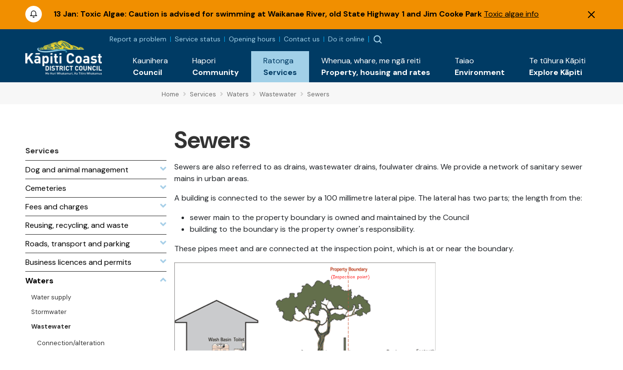

--- FILE ---
content_type: text/html; charset=utf-8
request_url: https://www.kapiticoast.govt.nz/services/waters/wastewater/sewers/
body_size: 7470
content:

<!DOCTYPE html>
<html lang="en-nz">
<head>
    
<meta charset="utf-8">
<!-- Google Tag Manager -->
<script>(function(w,d,s,l,i){w[l]=w[l]||[];w[l].push({'gtm.start':
new Date().getTime(),event:'gtm.js'});var f=d.getElementsByTagName(s)[0],
j=d.createElement(s),dl=l!='dataLayer'?'&l='+l:'';j.async=true;j.src=
'https://www.googletagmanager.com/gtm.js?id='+i+dl;f.parentNode.insertBefore(j,f);
})(window,document,'script','dataLayer','GTM-WG7DS3Q');</script>
<!-- End Google Tag Manager --><meta name="viewport" content="width=device-width, initial-scale=1">
<meta name="theme-color" content="#247ac6">
<meta name="author" content="Kāpiti Coast District Council">
<meta name="description" content="Sewers are also referred to as drains, wastewater drains, foulwater drains. We provide a network of sanitary sewer mains in urban areas.">
<meta name="facebook-domain-verification" content="7u4uih7d81o99sdgoif2mdcqov7i3n">
<title>Sewers - K&#x101;piti Coast District Council</title>
<meta property="og:type" content="website">
<meta property="og:url" content="https://www.kapiticoast.govt.nz/services/waters/wastewater/sewers/">
<meta property="og:description" content="Sewers are also referred to as drains, wastewater drains, foulwater drains. We provide a network of sanitary sewer mains in urban areas.">
<meta property="og:locale" content="en_NZ">
<meta property="og:title" content="Sewers - K&#x101;piti Coast District Council">
<meta property="og:image" content="https://www.kapiticoast.govt.nz/media/fzwhl4uf/sewers-landing.png">
<meta property="twitter:card" content="summary_large_image">
<meta property="twitter:url" content="https://www.kapiticoast.govt.nz/services/waters/wastewater/sewers/">
<meta property="twitter:title" content="Sewers - K&#x101;piti Coast District Council">
<meta property="twitter:description" content="Sewers are also referred to as drains, wastewater drains, foulwater drains. We provide a network of sanitary sewer mains in urban areas.">
    <meta property="twitter:image" content="https://www.kapiticoast.govt.nz/media/fzwhl4uf/sewers-landing.png">
    <meta property="twitter:image:alt" content="Sewers - K&#x101;piti Coast District Council">
<link rel="canonical" href="https://www.kapiticoast.govt.nz/services/waters/wastewater/sewers/">
<link rel="manifest" href="/img/favicon/k/manifest.json">
<link rel="icon" href="/favicon.svg">
<link rel="apple-touch-icon" sizes="57x57" href="/img/favicon/k/apple-icon-57x57.png">
<link rel="apple-touch-icon" sizes="60x60" href="/img/favicon/k/apple-icon-60x60.png">
<link rel="apple-touch-icon" sizes="72x72" href="/img/favicon/k/apple-icon-72x72.png">
<link rel="apple-touch-icon" sizes="76x76" href="/img/favicon/k/apple-icon-76x76.png">
<link rel="apple-touch-icon" sizes="114x114" href="/img/favicon/k/apple-icon-114x114.png">
<link rel="apple-touch-icon" sizes="120x120" href="/img/favicon/k/apple-icon-120x120.png">
<link rel="apple-touch-icon" sizes="144x144" href="/img/favicon/k/apple-icon-144x144.png">
<link rel="apple-touch-icon" sizes="152x152" href="/img/favicon/k/apple-icon-152x152.png">
<link rel="apple-touch-icon" sizes="180x180" href="/img/favicon/k/apple-icon-180x180.png">
<link rel="icon" type="image/png" sizes="192x192" href="/favicon.svg">
<link rel="icon" type="image/png" sizes="32x32" href="/favicon.svg">
<link rel="icon" type="image/png" sizes="96x96" href="/favicon.svg">
<link rel="icon" type="image/png" sizes="16x16" href="/favicon.svg"> 

 
    <link rel="preconnect" href="https://fonts.googleapis.com">
<link rel="preconnect" href="https://fonts.gstatic.com" crossorigin>
<link rel="preload" href="https://code.jquery.com/ui/1.13.0/themes/smoothness/jquery-ui.css" as="style" onload="this.onload=null;this.rel='stylesheet'">
<noscript><link href="https://code.jquery.com/ui/1.13.0/themes/smoothness/jquery-ui.css" media="screen" rel="stylesheet"></noscript>
<link rel="preload" href="https://cdn.jsdelivr.net/npm/bootstrap@5.3.2/dist/css/bootstrap.min.css" as="style" onload="this.onload=null;this.rel='stylesheet'">
<noscript><link href="https://cdn.jsdelivr.net/npm/bootstrap@5.3.2/dist/css/bootstrap.min.css" media="screen" rel="stylesheet" integrity="sha384-T3c6CoIi6uLrA9TneNEoa7RxnatzjcDSCmG1MXxSR1GAsXEV/Dwwykc2MPK8M2HN" crossorigin="anonymous"></noscript>
<link rel="preload" href="https://cdn.jsdelivr.net/npm/swiper@11/swiper-bundle.min.css" as="style" onload="this.onload=null;this.rel='stylesheet'" >
<noscript><link href="https://cdn.jsdelivr.net/npm/swiper@11/swiper-bundle.min.css" media="screen" rel="stylesheet" integrity="sha384-T3c6CoIi6uLrA9TneNEoa7RxnatzjcDSCmG1MXxSR1GAsXEV/Dwwykc2MPK8M2HN" crossorigin="anonymous"></noscript>

    <link rel="preload" href="/bundles/maincssbundlev1.css?v=l4kFjWxdGzCPVSN81FMrdAKv4gM" as="style" onload="this.onload=null;this.rel='stylesheet'" />
    <noscript><link href="/bundles/maincssbundlev1.css?v=l4kFjWxdGzCPVSN81FMrdAKv4gM" media="screen" rel="stylesheet" /></noscript>
 
</head>
<body class="standardpage">
    <header>	
        <!-- Google Tag Manager (noscript) -->
<noscript><iframe src="https://www.googletagmanager.com/ns.html?id=GTM-WG7DS3Q"
height="0" width="0" style="display:none;visibility:hidden"></iframe></noscript>
<!-- End Google Tag Manager (noscript) --><div class="access">
    <div class="container">
        <div>
            <a class="btn" href="#main" rel="noreferrer noopener nofollow">
                <span>Skip to main content</span>
            </a>
            <a class="btn" href="#main-nav-contents" rel="noreferrer noopener nofollow">
                <span>Skip to main navigation</span>
            </a>
        </div>
    </div>
</div>




    <div id="alerts-container" class="collapse show" data-hash="25D6592E">
            <div class="alertitem  warning">
                <div class="container">
                    <div class="row">
                        <div class="col-auto">
                            <img src="/img/emergency-icon.svg" alt="alert" height="34" width="34">
                        </div>
                        <div class="col">
                            <div class="alert-content">
                                    <span class="alert-date">13 Jan:</span>
                                <span class="alert-title">Toxic Algae: Caution is advised for swimming at Waikanae River, old State Highway 1 and Jim Cooke Park</span>
                                    <span class="alert-link"><a href="/environment/environmental-concerns/recreational-water-quality/">Toxic algae info</a></span>
                            </div>
                        </div>
                            <div class="col-auto">
                                <button class="alert-close" type="button" data-bs-toggle="collapse" data-bs-target="#alerts-container" aria-expanded="false" aria-controls="alerts-container"><img src="/img/x.svg" alt="Dismiss Alert" height="14" width="14"></button>
                            </div>
                    </div>
                </div>
            </div>
    </div>


<div class="nav-container">
        <nav class="navbar navbar-expand-xl">
        <div class="container">
            <div class="brand-wrapper flex-grow-1 flex-xl-grow-0">
                    <a class="navbar-brand logo mlogo" href="/">
                        <img width="157" height="71" src="/media/wshix23u/kapiti-coast-logo-text-white-2x.png" alt="K&#x101;piti Coast District Council">
                    </a>
            </div>
            <div class="nav-buttons d-flex d-xl-none">
                    <button class="showalerts" type="button" style="display:none;" ><img src="/img/emergency-icon-closed.svg" alt="Show Alerts" height="22" width="22"></button>

                    <button class="nav-button nav-search-button" type="button" data-bs-toggle="collapse" data-bs-target="#search-dropdown" aria-expanded="false"><img src="/img/searchmain.svg" alt="Search" title="Search" height="20" width="20"></button>
                    <div class="main-nav">
        <div class="btn-toggle  nav-button">
            <button type="button" class="navbar-toggle" data-bs-target="#nav-links" aria-label="Menu Button" aria-expanded="false">
                <span class="navbar-toggler-icon"><img height="20" width="20" src="/img/burger-menu.svg" alt="open menu"></span>
                <span class="navbar-close" style="display:none;"><img height="20" width="20" src="/img/x-circle.svg" alt="close menu"></span>
            </button>
        </div>
        <div class="nav-wrap">
            <div class="container">
                <div class="nav-inner">
                    <nav id="nav-links" class="nav-links navigation allowhover" data-selected="149137" data-top="1073">
                        <ul>
                            <li class="top test ">
                                <a href="/"><span class="text">Home</span></a>
                            </li>

                        </ul>
                    </nav>
                </div>

            </div>
        </div>
    </div>

            </div>

            <div class="collapse navbar-collapse flex-grow-1 flex-column" id="nav-collapse">
                <div class="topnav">
                    <div class="toplinks">
        <div class="toplinks-links">
<a href="/report-a-problem/">Report a problem</a><a href="/council/services-and-requests/service-status/">Service status</a><a href="/council/contact-us/service-centres/">Opening hours</a><a href="/council/contact-us/contact-council/">Contact us</a><a href="/do-it-online/">Do it online</a>        </div>
</div>


                        <button class="showalerts" type="button" style="display:none;" ><img src="/img/emergency-icon-closed.svg" alt="Show Alerts" height="22" width="22"></button>

                    <button class="nav-button nav-search-button" type="button" data-bs-toggle="collapse" data-bs-target="#search-dropdown" aria-expanded="false"><img src="/img/searchmain.svg" alt="Search" title="Search"></button>
                </div>
                <ul id="main-nav-contents" class="navbar-nav d-flex justify-content-end w-100">
                        <li class="nav-item">
                            <a class="nav-link collapsed" href="/council/" role="button" data-bs-toggle="collapse" data-bs-target="#dropdown-161393" aria-expanded="false">
                                <div class="link-text maori"><span lang="mi">Kaunihera</span></div>
                                <div class="link-text">Council</div>
                            </a>
                            <div id="dropdown-161393"
                                 data-selected="149137"
                                 data-pageid="161393"
                                 data-tip='{"id":148045,"url":"/council/job-vacancies/all-vacancies/","title":"All vacancies","description":"Discover your next career move with us. Explore our current...","imageUrl":"/media/o4tjtwzr/services-kapiti-coast-district-council.png"}'
                                 data-bip='{"id":161435,"url":"/council/contact-us/","title":"Contact us","description":"How to get in touch with us, follow our social channels,...","imageUrl":"/img/default.jpg"}'
                                 class="collapse nav-items-container megamenu" data-parent="#main-nav-contents">

                                
                            </div>
                        </li>
                        <li class="nav-item">
                            <a class="nav-link collapsed" href="/community/" role="button" data-bs-toggle="collapse" data-bs-target="#dropdown-161394" aria-expanded="false">
                                <div class="link-text maori"><span lang="mi">Hapori</span></div>
                                <div class="link-text">Community</div>
                            </a>
                            <div id="dropdown-161394"
                                 data-selected="149137"
                                 data-pageid="161394"
                                 data-tip='null'
                                 data-bip='{"id":160501,"url":"/community/cdem/get-prepared/","title":"Get prepared","description":"There\u0027s some things you, your wh\u0101nau and neighbours can do...","imageUrl":"/media/wrkhg04t/get-prepared.png"}'
                                 class="collapse nav-items-container megamenu" data-parent="#main-nav-contents">

                                
                            </div>
                        </li>
                        <li class="nav-item">
                            <a class="nav-link collapsed expanded" href="/services/" role="button" data-bs-toggle="collapse" data-bs-target="#dropdown-161395" aria-expanded="false">
                                <div class="link-text maori"><span lang="mi">Ratonga</span></div>
                                <div class="link-text">Services</div>
                            </a>
                            <div id="dropdown-161395"
                                 data-selected="149137"
                                 data-pageid="161395"
                                 data-tip='{"id":148861,"url":"/services/dog-and-animal-control/dogs/register-your-dog/","title":"Dog registration","description":"Every dog must be registered before it is three months of...","imageUrl":"/media/nlzhocdr/mollywtag2.jpg?format=webp"}'
                                 data-bip='{"id":149010,"url":"/services/rubbish-and-recycling/","title":"Reusing, recycling, and waste","description":"The more you refuse, reduce, reuse, and recycle, the better...","imageUrl":"/media/heljlge1/sized-banner-maclean-park-bins_upgraded-to-colour-sort-10.jpg?format=webp"}'
                                 class="collapse nav-items-container megamenu" data-parent="#main-nav-contents">

                                
                            </div>
                        </li>
                        <li class="nav-item">
                            <a class="nav-link collapsed" href="/propertyhousingandrates/" role="button" data-bs-toggle="collapse" data-bs-target="#dropdown-161396" aria-expanded="false">
                                <div class="link-text maori"><span lang="mi">Whenua, whare, me ng&#x101; reiti</span></div>
                                <div class="link-text">Property, housing and rates</div>
                            </a>
                            <div id="dropdown-161396"
                                 data-selected="149137"
                                 data-pageid="161396"
                                 data-tip='{"id":161490,"url":"/propertyhousingandrates/property-information/my-property/","title":"My property","description":"Find information about LIMs, building files, and earthquake...","imageUrl":"/media/00mj5qjv/our-population-and-demographics-kapiti-coast-district-council.png"}'
                                 data-bip='{"id":161498,"url":"/propertyhousingandrates/how-to-building-and-resource-consents/apply-for/","title":"Apply for...","description":"When you\u0027re wanting to apply for a consent, certificate, or...","imageUrl":"/media/4zxa5vs1/building-warrant-of-fitness-kapiti-coast-district-council.png"}'
                                 class="collapse nav-items-container megamenu" data-parent="#main-nav-contents">

                                
                            </div>
                        </li>
                        <li class="nav-item">
                            <a class="nav-link collapsed" href="/environment/" role="button" data-bs-toggle="collapse" data-bs-target="#dropdown-161397" aria-expanded="false">
                                <div class="link-text maori"><span lang="mi">Taiao</span></div>
                                <div class="link-text">Environment</div>
                            </a>
                            <div id="dropdown-161397"
                                 data-selected="149137"
                                 data-pageid="161397"
                                 data-tip='{"id":169796,"url":"/environment/flood-hazard-management/","title":"Flood hazard management","description":"Flooding is a natural part of our environment, but as...","imageUrl":"/media/e30c5u21/type-of-flooding.png"}'
                                 data-bip='{"id":176704,"url":"/council/forms-documents/council-strategies-and-plans/draft-strategies-and-policies/environment-strategy/","title":"Environment Strategy","description":"We\u2019re developing an Environment Strategy to support K\u0101piti...","imageUrl":"/media/susmjcb4/public-excluded-session-decisions-kapiti-coast-district-council.png"}'
                                 class="collapse nav-items-container megamenu" data-parent="#main-nav-contents">

                                
                            </div>
                        </li>
                        <li class="nav-item">
                            <a class="nav-link collapsed" href="/explore-kapiti/" role="button" data-bs-toggle="collapse" data-bs-target="#dropdown-161398" aria-expanded="false">
                                <div class="link-text maori"><span lang="mi">Te t&#x16B;hura K&#x101;piti</span></div>
                                <div class="link-text">Explore K&#x101;piti</div>
                            </a>
                            <div id="dropdown-161398"
                                 data-selected="149137"
                                 data-pageid="161398"
                                 data-tip='{"id":161577,"url":"/explore-kapiti/libraries/","title":"Libraries","description":"","imageUrl":"/media/jygdmb3q/libraries-kapiti-coast-district-council.png"}'
                                 data-bip='{"id":166757,"url":"/explore-kapiti/aquatics/","title":"Aquatics","description":"","imageUrl":"/media/0z4h5gj4/coastlands-aquatic-centre-main-pool.jpeg?format=webp"}'
                                 class="collapse nav-items-container megamenu" data-parent="#main-nav-contents">

                                
                            </div>
                        </li>
                </ul>
            </div>
        </div>
    </nav>

        <div class="searchform-container form-inline nav-buttons">
        <div id="search-dropdown" class="collapse">
            <div>
                <div class="container">
                    <form action="/search/" method="get">
                        <label for="search-input" class="invisible">Search</label>
                        <input id="search-input" type="text" class="form-control" name="q" placeholder="Search">
                        <a title="Close" href="#" role="button" class="close-btn" data-bs-toggle="collapse" data-bs-target="#search-dropdown" aria-expanded="false"><img src="/img/times-circle-regular.svg" height="24" width="24" alt="search"><span class="visually-hidden">Close</span></a>
                    </form>
                    <div class="pt-2">Hit enter to search or ESC to close</div>
                </div>
            </div>
        </div>
    </div>

</div>


    </header>
    <main>
        	<div class="breadcrumb-container">
		<div class="container-fluid">
			<div class="row">
				<div class="col-lg-3"></div>
				<div class="col">
					        <div class="breadcrumb-wrapper">
<span class="breadcrumb-link-wrapper"><a href="/" class="breadcrumb-link"><span>Home</span></a><span class="breadcrumb-separator"><i class="fas fa-angle-right"></i></span></span>
<span class="breadcrumb-link-wrapper"><a href="/services/" class="breadcrumb-link"><span>Services</span></a><span class="breadcrumb-separator"><i class="fas fa-angle-right"></i></span></span>
<span class="breadcrumb-link-wrapper"><a href="/services/waters/" class="breadcrumb-link"><span>Waters</span></a><span class="breadcrumb-separator"><i class="fas fa-angle-right"></i></span></span>
<span class="breadcrumb-link-wrapper"><a href="/services/waters/wastewater/" class="breadcrumb-link"><span>Wastewater</span></a><span class="breadcrumb-separator"><i class="fas fa-angle-right"></i></span></span>
<span class="breadcrumb-link active"><span>Sewers</span></span>
        </div>

				</div>
			</div>
		</div>
	</div>



<div class="main-content hasleft" id="main">

		<div class="leftcontent oldcol-lg-2 print-none">
			        <nav class="ln ln-plain">
            <a href="/services/"><div class="ln-title">Services</div></a>
            <ul class="ln-level-0">
                    <li>
                        <a href="/services/dog-and-animal-control/" class="ln-item-title"><span>Dog and animal management</span><span class="ln-icon"><i class="fas fa-angle-down"></i></span></a>
                    </li>
                    <li>
                        <a href="/services/cemeteries/" class="ln-item-title"><span>Cemeteries</span><span class="ln-icon"><i class="fas fa-angle-down"></i></span></a>
                    </li>
                    <li>
                        <a href="/services/fees-and-charges/" class="ln-item-title"><span>Fees and charges</span><span class="ln-icon"><i class="fas fa-angle-down"></i></span></a>
                    </li>
                    <li>
                        <a href="/services/rubbish-and-recycling/" class="ln-item-title"><span>Reusing, recycling, and waste</span><span class="ln-icon"><i class="fas fa-angle-down"></i></span></a>
                    </li>
                    <li>
                        <a href="/services/roads-transport-and-parking/" class="ln-item-title"><span>Roads, transport and parking</span><span class="ln-icon"><i class="fas fa-angle-down"></i></span></a>
                    </li>
                    <li>
                        <a href="/services/business-licences-and-permits/" class="ln-item-title"><span>Business licences and permits</span><span class="ln-icon"><i class="fas fa-angle-down"></i></span></a>
                    </li>
                    <li>
                        <a href="/services/waters/" class="ln-item-title ln-selected"><span>Waters</span><span class="ln-icon"><i class="fas fa-angle-up"></i></span></a>
            <ul class="ln-level-1">
                    <li>
                        <a href="/services/waters/water-supply/" class="ln-item-title"><span>Water supply</span></a>
                    </li>
                    <li>
                        <a href="/services/waters/stormwater/" class="ln-item-title"><span>Stormwater</span></a>
                    </li>
                    <li>
                        <a href="/services/waters/wastewater/" class="ln-item-title ln-selected"><span>Wastewater</span></a>
            <ul class="ln-level-2">
                    <li>
                        <a href="/services/waters/wastewater/connectionalteration/" class="ln-item-title"><span>Connection/alteration</span></a>
                    </li>
                    <li>
                        <a href="/services/waters/wastewater/wastewater-services/" class="ln-item-title"><span>Wastewater services</span></a>
                    </li>
                    <li>
                        <a href="/services/waters/wastewater/sewers/" class="ln-item-title ln-selected ln-current"><span>Sewers</span></a>
                    </li>
                    <li>
                        <a href="/services/waters/wastewater/blocked-drains/" class="ln-item-title"><span>Blocked drains</span></a>
                    </li>
                    <li>
                        <a href="/services/waters/wastewater/protect-our-pipes/" class="ln-item-title"><span>Protect our pipes</span></a>
                    </li>
                    <li>
                        <a href="/services/waters/wastewater/wastewater-treatment-consenting/" class="ln-item-title"><span>Wastewater treatment consenting</span></a>
                    </li>
            </ul>
                    </li>
                    <li>
                        <a href="/services/waters/local-water-done-well/" class="ln-item-title"><span>Local water done well</span></a>
                    </li>
            </ul>
                    </li>
                    <li>
                        <a href="/services/noise-control/" class="ln-item-title"><span>Noise control</span><span class="ln-icon"><i class="fas fa-angle-down"></i></span></a>
                    </li>
                    <li>
                        <a href="/services/grants-and-funding/" class="ln-item-title"><span>Grants and funding</span><span class="ln-icon"><i class="fas fa-angle-down"></i></span></a>
                    </li>
                    <li>
                        <a href="/services/council-facilities-for-hire/" class="ln-item-title"><span>Council facilities for hire</span><span class="ln-icon"><i class="fas fa-angle-down"></i></span></a>
                    </li>
                    <li>
                        <a href="/services/council-properties/" class="ln-item-title"><span>Council properties</span><span class="ln-icon"><i class="fas fa-angle-down"></i></span></a>
                    </li>
            </ul>
        </nav>



		</div>

			<div>
			<div class="area-container">
				<div class="page-heading">
					<h1>Sewers</h1>
				</div>
			</div>
<div class="grid" data-grid-columns="12;">
    
<div class="grid__layout-container">
        <div class="grid__item__container">
            <div class="grid__layout-item"
                 data-col-span="12"
                 data-row-span="1">

    <div style="--areas-column-gap:20px;background-color: transparent;" class="section">
        
<div class="area-container "
     style="--area-grid-columns: 12;">
            <div class="grid__area " style=""
                 data-cols="12"
                 data-rows="1"
                 data-alias="main">
                
<div class="grid__layout-container">
        <div class="grid__item__container">
            <div class="grid__layout-item"
                 data-col-span="12"
                 data-row-span="1">


<div  class="rte" >
<p><span style="font-size: 12pt;">Sewers are also referred to as drains, wastewater drains, foulwater drains. We provide a network of sanitary sewer mains in urban areas.</span></p>
<p>A building is connected to the sewer by a 100 millimetre lateral pipe. The lateral has two parts; the length from the:</p>
<ul>
<li>sewer main to the property boundary is owned and maintained by the Council</li>
<li>building to the boundary is the property owner's responsibility.</li>
</ul>
<p>These pipes meet and are connected at the inspection point, which is at or near the boundary.</p>
<p><img alt="Lateral" src="/media/epllwxlx/sewer-lateral-areas-of-responsibility.png" width="537" height="366"></p></div>            </div>
        </div>
</div>

            </div>
</div>
    </div>

            </div>
        </div>
</div>

</div>
			</div>



</div>
	<div class="pdate">Updated 3 June 2025</div>


    </main>
    <footer>
         
<div class="f-links">
    <div class="container">
        <div class="row">
            <div class="d-none d-md-block col-md-6 col-lg-3">
                <h3 class="fh-green">Hot topics</h3>
            <ul class="list-unstyled">
                    <li><a class="f-link" href="/council/have-your-say/">Have your say</a></li>
                    <li><a class="f-link" href="/services/grants-and-funding/">Grants and funding</a></li>
                    <li><a class="f-link" href="/council/meetings/procedures-and-participation/public-participation-at-meetings/public-forums-before-meetings/">Public forums before meetings</a></li>
                    <li><a class="f-link" href="/services/rubbish-and-recycling/kerbside-services/">Recycling and rubbish</a></li>
                    <li><a class="f-link" href="/services/waters/water-supply/water-use/">Daily water consumption and sources</a></li>
                    <li><a class="f-link" href="/environment/environmental-concerns/recreational-water-quality/">Recreational water quality</a></li>
            </ul>
            </div>
            <div class="d-none d-md-block col-md-6 col-lg-3">
                <h3 class="fh-blue">Quick links</h3>
            <ul class="list-unstyled">
                    <li><a class="f-link" href="/council/services-and-requests/information-requests/">Official Information Requests</a></li>
                    <li><a class="f-link" href="/services/business-licences-and-permits/hospitality-licensing/alcohol-licences/">Alcohol licences</a></li>
                    <li><a class="f-link" href="/community/cdem/">Civil defence</a></li>
                    <li><a class="f-link" href="/explore-kapiti/recreation/parks-and-reserves/sportsgrounds/sports-ground-status/">Sports ground status</a></li>
                    <li><a class="f-link" href="/council/forms-documents/district-plan/">District Plan</a></li>
                    <li><a class="f-link" href="/council/news-and-information/public-notices/">Public notices</a></li>
            </ul>
            </div>
            <div class="d-none d-md-block col-md-6 col-lg-3">
                <h3 class="fh-yellow">Services &amp; information</h3>
            <ul class="list-unstyled">
                    <li><a class="f-link" href="/council/services-and-requests/service-status/">Service status</a></li>
                    <li><a class="f-link" href="/council/job-vacancies/">Job vacancies</a></li>
                    <li><a class="f-link" href="/council/services-and-requests/supplier-portal/">Supplier portal</a></li>
                    <li><a class="f-link" href="/services/business-licences-and-permits/business-operations/information-for-businesses/">Information for businesses</a></li>
                    <li><a class="f-link" href="https://maps.kapiticoast.govt.nz/LocalMaps/Gallery/" target="_blank">Maps</a></li>
                    <li><a class="f-link" href="https://www.wellingtonnz.com/" target="_blank">K&#x101;piti Coast destination website</a></li>
            </ul>
            </div>
            <div class="col-md-6 col-lg-3">
<h3 class="fh-orange">Get in touch <a title="Follow us on Facebook - Opens in a new window." href="https://www.facebook.com/kapiticoastdistrictcouncil/" target="_blank" class="facebook-f" rel="noopener"><span class="visually-hidden">Follow us on Facebook</span><img alt="Facebook" src="/img/icon-sml-facebook.svg" width="16" height="16" style="margin-left: 11px;"></a><a title="Follow us on Instagram - Opens in a new window." href="https://www.instagram.com/kapiticoastdistrictcouncil/" target="_blank" class="instagram" style="margin-left: 11px;" rel="noopener"><span class="visually-hidden">Follow us on Instagram</span><img alt="Instagram" src="/img/icon-sml-instagram.svg" width="16" height="16"></a><a title="Follow us on YouTube - Opens in a new window." href="https://www.youtube.com/user/KapitiCouncil" target="_blank" class="youtube" style="margin-left: 11px;" rel="noopener"><span class="visually-hidden">Follow us on YouTube</span><img alt="YouTube" src="/img/icon-sml-youtube.svg" width="16" height="16"></a></h3>
<address><span class="contact-name" lang="mi">Kāpiti Coast District Council<br></span><span class="contact-street">175 Rimu Road<br></span><span class="contact-street2">Private Bag 60601<br></span><span class="contact-city">Paraparaumu</span><span>&nbsp;</span><span class="contact-postcode">5254<br></span></address><address><strong></strong></address>
<p><strong>Phone:&nbsp;</strong><a class="phone" href="tel:042964700">04 296 4700</a><br><strong>Toll free:</strong><span>&nbsp;</span><a class="phone0800" href="tel:0800486486">0800 486 486</a><br><strong>Fax:</strong><span>&nbsp;</span>04 296 4830<br><a class="email" href="/cdn-cgi/l/email-protection#92f9f3e2fbe6fbbcf1fde7fcf1fbfed2f9f3e2fbe6fbf1fdf3e1e6bcf5fde4e6bcfce8"><span class="__cf_email__" data-cfemail="c3a8a2b3aab7aaeda0acb6ada0aaaf83a8a2b3aab7aaa0aca2b0b7eda4acb5b7edadb9">[email&#160;protected]</span></a></p>
<p><img alt="shielded website logo" id="shielded-logo" height="40" width="40" src="https://shielded.co.nz/img/custom-logo.png" style="cursor: pointer; margin-top: 0px; margin-bottom: 0px; display: inherit; float: left;"> <a href="https://www.nzrelay.co.nz/index" title="New Zealand Relay"><img alt="NZ Relay service - Communications services for those who are hearing or speech impaired." src="/media/a2gpvbfr/newzealandrelay.png" width="42" height="58" style="padding-left: 10px; float: left;"></a></p>
<p>
<script data-cfasync="false" src="/cdn-cgi/scripts/5c5dd728/cloudflare-static/email-decode.min.js"></script><script src="https://staticcdn.co.nz/embed/embed.js"></script>
<script>
            (function () {
                window.onload = function(){
                    var frameName = new ds07o6pcmkorn({
                        openElementId: "#shielded-logo"
                    });
                    frameName.init();
                }
            })();
        </script>
</p>            </div>
        </div>

        <div class="page-rip-parent"><img loading="lazy" alt="page rip" class="page-rip" src="/img/page-rip.png" aria-hidden="true"></div>
    </div>
</div>

<div class="f-bottom">
    <div class="container">
        <div class="row">
            <div class="col-lg-3">
                &#xA9; Copyright 2026 K&#x101;piti Coast District Council 
            </div>
            <div class="col-lg-6 f-horizontal-links text-xl-center mt-3 mt-lg-0 mb-3 mb-lg-0">
                            <a class="f-botlink" href="/sitemap/">Sitemap</a>
                            <a class="f-botlink" href="/about-this-website/">About this website</a>
                            <a class="f-botlink" href="/accessibility/">Accessibility</a>
                            <a class="f-botlink" href="/legal-notices/">Legal notices</a>
                            <a class="f-botlink" href="/legal-notices/copyright-and-conditions-of-use/#copyright">General copyright statement</a>
            </div>
            <div class="col-lg-3 text-xl-end">
<a class="nzgovt" href="https://www.govt.nz" target="_blank">                    <img width="120" height="20" src="/img/NoImage.svg" data-lazyimg="/media/tbudl4yt/nz-govt-logo-url-mark.png" alt="Nz Govt Logo Url Mark" >
</a>            </div>
        </div>
    </div>
</div>


    </footer>
    <script src="https://code.jquery.com/jquery-3.6.1.min.js" integrity="sha256-o88AwQnZB+VDvE9tvIXrMQaPlFFSUTR+nldQm1LuPXQ=" crossorigin="anonymous"></script>
<script defer src="https://code.jquery.com/ui/1.13.2/jquery-ui.min.js" integrity="sha256-lSjKY0/srUM9BE3dPm+c4fBo1dky2v27Gdjm2uoZaL0=" crossorigin="anonymous"></script>
<script src="https://ajax.aspnetcdn.com/ajax/jquery.validate/1.16.0/jquery.validate.min.js"></script>
<script src="https://ajax.aspnetcdn.com/ajax/mvc/5.2.3/jquery.validate.unobtrusive.min.js"></script>
<script defer src="https://cdn.jsdelivr.net/npm/bootstrap@5.3.2/dist/js/bootstrap.bundle.min.js" integrity="sha384-C6RzsynM9kWDrMNeT87bh95OGNyZPhcTNXj1NW7RuBCsyN/o0jlpcV8Qyq46cDfL" crossorigin="anonymous"></script>
<script defer src="https://cdn.jsdelivr.net/npm/dayjs@1/dayjs.min.js"></script>
<script defer src="https://cdn.jsdelivr.net/npm/swiper@11/swiper-bundle.min.js"></script>
    <script defer src="/bundles/mainjsbundlev1.js?v=OG_bXbkWzyBKF7QU_HR7SHwPiaE"></script>
 
</body>
</html>


--- FILE ---
content_type: image/svg+xml
request_url: https://www.kapiticoast.govt.nz/img/icon-sml-youtube.svg
body_size: 108
content:
<svg width="16" height="12" viewBox="0 0 16 12" xmlns="http://www.w3.org/2000/svg" xmlns:xlink="http://www.w3.org/1999/xlink">
    <defs>
        <path d="M8.31.001c.878.004 3.46.03 5.291.165.313.037.994.04 1.603.692.48.496.636 1.623.636 1.623S16 3.804 16 5.127v1.24c0 1.324-.16 2.647-.16 2.647s-.156 1.126-.636 1.622c-.609.652-1.29.655-1.603.693-.475.035-1 .063-1.534.086l-.458.017c-1.45.052-2.866.064-3.393.067l-.207.001c-.009 0-4.169-.039-5.449-.165-.356-.067-1.155-.047-1.764-.699C.316 10.14.16 9.014.16 9.014S0 7.69 0 6.367v-1.24C0 3.804.16 2.48.16 2.48S.316 1.354.795.858C1.405.206 2.087.203 2.4.166 4.231.03 6.812.006 7.69 0zM6.347 3.277l.001 4.594 4.323-2.29-4.323-2.304z" id="x1x1136aqa"/>
    </defs>
    <use fill="#000" xlink:href="#x1x1136aqa" fill-rule="evenodd"/>
</svg>


--- FILE ---
content_type: text/plain; charset=utf-8
request_url: https://events.getsitectrl.com/api/v1/events
body_size: 556
content:
{"id":"66f66cd762500289","user_id":"66f66cd762a5c94b","time":1768883969417,"token":"1768883969.8e662d6cad0b44b157fb26035b1763fe.fc9ca63cd8c0828a3fba55f49845d75a","geo":{"ip":"3.142.82.88","geopath":"147015:147763:220321:","geoname_id":4509177,"longitude":-83.0061,"latitude":39.9625,"postal_code":"43215","city":"Columbus","region":"Ohio","state_code":"OH","country":"United States","country_code":"US","timezone":"America/New_York"},"ua":{"platform":"Desktop","os":"Mac OS","os_family":"Mac OS X","os_version":"10.15.7","browser":"Other","browser_family":"ClaudeBot","browser_version":"1.0","device":"Spider","device_brand":"Spider","device_model":"Desktop"},"utm":{}}